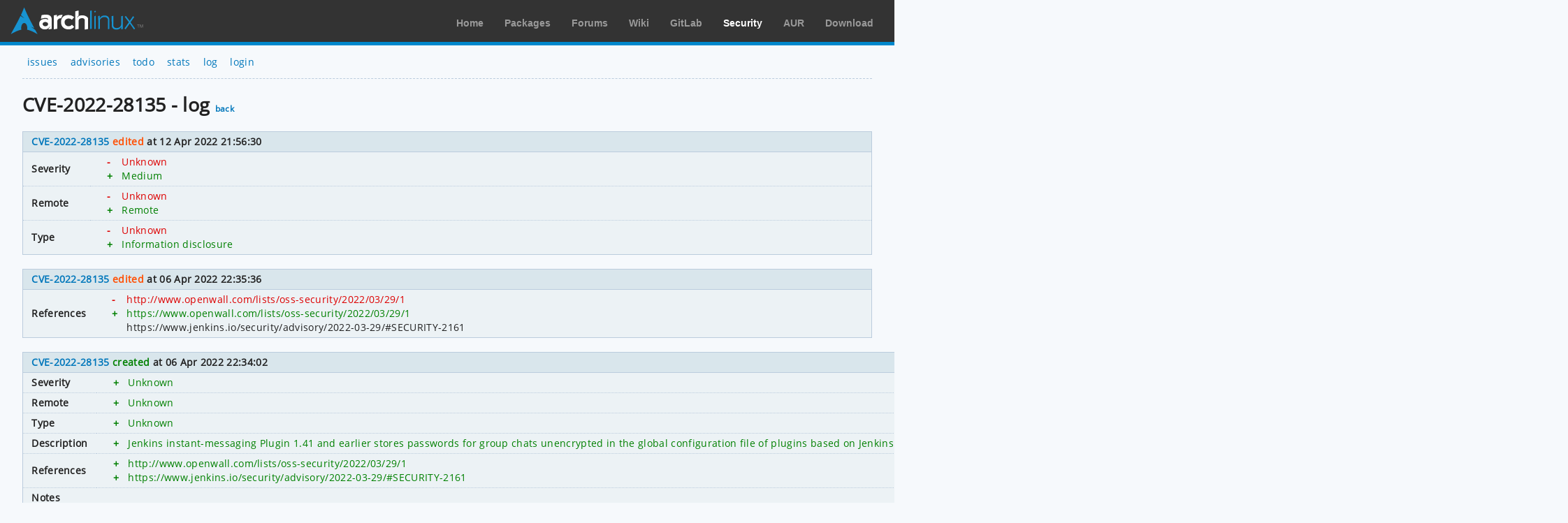

--- FILE ---
content_type: text/html; charset=utf-8
request_url: https://security.archlinux.org/CVE-2022-28135/log
body_size: 980
content:
<!DOCTYPE html>
<html>
	<head>
		<title>CVE-2022-28135 - log - Arch Linux</title>
		<meta http-equiv="Content-Type" content="text/html; charset=utf-8"/>
		<link rel='icon' href='/static/favicon.ico' />
		<link rel='stylesheet' href='/static/normalize.css' type='text/css' media='all' />
		<link rel='stylesheet' href='/static/style.css' type='text/css' media='all' />
		<link href="/advisory/feed.atom" rel="alternate" title="Recent advisories" type="application/atom+xml">
	</head>
	<body>
		<div id="archnavbar">
			<div id="logo"><a href="https://archlinux.org" title="Return to the main page">Arch Linux</a></div>
			<div id="archnavbarmenu">
				<ul id="archnavbarlist">
					<li id="anb-home"><a href="https://archlinux.org" title="Arch news, packages, projects and more">Home</a></li>
					<li id="anb-packages"><a href="https://archlinux.org/packages/" title="Arch Package Database">Packages</a></li>
					<li id="anb-forums"><a href="https://bbs.archlinux.org/" title="Community forums">Forums</a></li>
					<li id="anb-wiki"><a href="https://wiki.archlinux.org/" title="Community documentation">Wiki</a></li>
					<li id="anb-gitlab"><a href="https://gitlab.archlinux.org/" title="GitLab">GitLab</a></li>
					<li id="anb-security"><a href="https://security.archlinux.org/" title="Arch Linux Security Tracker">Security</a></li>
					<li id="anb-aur"><a href="https://aur.archlinux.org/" title="Arch Linux User Repository">AUR</a></li>
					<li id="anb-download"><a href="https://archlinux.org/download/" title="Get Arch Linux">Download</a></li>
				</ul>
			</div>
		</div>
		<div class="content">
			<div class="navbar">
				<ul>
					<li><a href="/">issues</a></li>
					<li><a href="/advisory">advisories</a></li>
					<li><a href="/todo">todo</a></li>
					<li><a href="/stats">stats</a></li>
					<li><a href="/log">log</a></li>
					<li><a href="/login" accesskey="l">login</a></li>
				</ul>
			</div>
			<hr />
			<h1>CVE-2022-28135 - log
			<a href="/CVE-2022-28135" accesskey="b">back</a></h1>

			<table class="styled-table column-major full size">
				<thead>
					<tr>
						<th colspan="2"><a href="/CVE-2022-28135">CVE-2022-28135</a> <span class="orange">edited</span> at 12 Apr 2022 21:56:30</th>
					</tr>
				</thead>
				<tbody>
					<tr>
						<td>Severity</td>
						<td class="full size">
							<table class="diff">
								<tr class="red">
									<td>-</td>
									<td>Unknown</td>
								</tr>
								<tr class="green">
									<td>+</td>
									<td>Medium</td>
								</tr>
							</table>
						</td>
					</tr>
					<tr>
						<td>Remote</td>
						<td class="full size">
							<table class="diff">
								<tr class="red">
									<td>-</td>
									<td>Unknown</td>
								</tr>
								<tr class="green">
									<td>+</td>
									<td>Remote</td>
								</tr>
							</table>
						</td>
					</tr>
					<tr>
						<td>Type</td>
						<td class="full size">
							<table class="diff">
								<tr class="red">
									<td>-</td>
									<td>Unknown</td>
								</tr>
								<tr class="green">
									<td>+</td>
									<td>Information disclosure</td>
								</tr>
							</table>
						</td>
					</tr>
				</tbody>
			</table>

			<table class="styled-table column-major full size">
				<thead>
					<tr>
						<th colspan="2"><a href="/CVE-2022-28135">CVE-2022-28135</a> <span class="orange">edited</span> at 06 Apr 2022 22:35:36</th>
					</tr>
				</thead>
				<tbody>
					<tr>
						<td>References</td>
						<td class="full size">
							<table class="diff">
								<tr class="red">
									<td>-</td>
									<td>http://www.openwall.com/lists/oss-security/2022/03/29/1</td>
								</tr>
								<tr class="green">
									<td>+</td>
									<td>https://www.openwall.com/lists/oss-security/2022/03/29/1</td>
								</tr>
								<tr class="">
									<td> </td>
									<td>https://www.jenkins.io/security/advisory/2022-03-29/#SECURITY-2161</td>
								</tr>
							</table>
						</td>
					</tr>
				</tbody>
			</table>

			<table class="styled-table column-major full size">
				<thead>
					<tr>
						<th colspan="2"><a href="/CVE-2022-28135">CVE-2022-28135</a> <span class="green">created</span> at 06 Apr 2022 22:34:02</th>
					</tr>
				</thead>
				<tbody>
					<tr>
						<td>Severity</td>
						<td class="full size">
							<table class="diff">
								<tr class="green">
									<td>+</td>
									<td>Unknown</td>
								</tr>
							</table>
						</td>
					</tr>
					<tr>
						<td>Remote</td>
						<td class="full size">
							<table class="diff">
								<tr class="green">
									<td>+</td>
									<td>Unknown</td>
								</tr>
							</table>
						</td>
					</tr>
					<tr>
						<td>Type</td>
						<td class="full size">
							<table class="diff">
								<tr class="green">
									<td>+</td>
									<td>Unknown</td>
								</tr>
							</table>
						</td>
					</tr>
					<tr>
						<td>Description</td>
						<td class="full size">
							<table class="diff">
								<tr class="green">
									<td>+</td>
									<td>Jenkins instant-messaging Plugin 1.41 and earlier stores passwords for group chats unencrypted in the global configuration file of plugins based on Jenkins instant-messaging Plugin on the Jenkins controller where they can be viewed by users with access to the Jenkins controller file system.</td>
								</tr>
							</table>
						</td>
					</tr>
					<tr>
						<td>References</td>
						<td class="full size">
							<table class="diff">
								<tr class="green">
									<td>+</td>
									<td>http://www.openwall.com/lists/oss-security/2022/03/29/1</td>
								</tr>
								<tr class="green">
									<td>+</td>
									<td>https://www.jenkins.io/security/advisory/2022-03-29/#SECURITY-2161</td>
								</tr>
							</table>
						</td>
					</tr>
					<tr>
						<td>Notes</td>
						<td class="full size">
							<table class="diff">
							</table>
						</td>
					</tr>
				</tbody>
			</table>
		</div>
	</body>
</html>